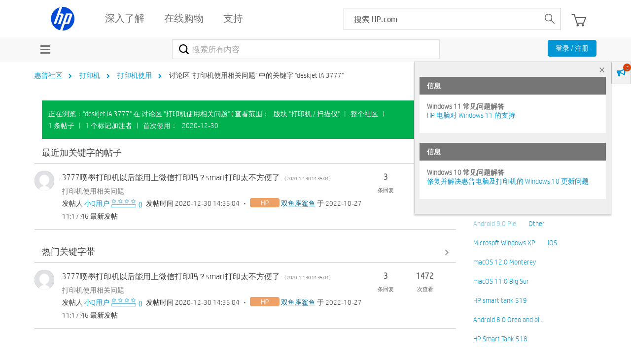

--- FILE ---
content_type: text/html; charset=UTF-8
request_url: https://h30471.www3.hp.com/t5/tag/deskjet%20IA%203777/tg-p/board-id/Printing
body_size: 1913
content:
<!DOCTYPE html>
<html lang="en">
<head>
    <meta charset="utf-8">
    <meta name="viewport" content="width=device-width, initial-scale=1">
    <title></title>
    <style>
        body {
            font-family: "Arial";
        }
    </style>
    <script type="text/javascript">
    window.awsWafCookieDomainList = ['hpcn.lithium.com','h30471.www3.hp.com'];
    window.gokuProps = {
"key":"AQIDAHjcYu/GjX+QlghicBgQ/7bFaQZ+m5FKCMDnO+vTbNg96AE+3PIzueJzgNQj9+QMRk5nAAAAfjB8BgkqhkiG9w0BBwagbzBtAgEAMGgGCSqGSIb3DQEHATAeBglghkgBZQMEAS4wEQQMJn6mAT/20mJKwxseAgEQgDuDUDB6mgzM+zHUHJS6wDTPB3Q2ncFvF8q4Hr7xqRmkaxf5g97EpA2B240DyFHO3P+dA7cbgp7Go/jL2Q==",
          "iv":"EkQVFQCVMAAAC/Ep",
          "context":"wjuAFyySB+8Mr+oceRTd3gITwnGbkno8wPi5YelXbo/ee4L9dU5RVjLkCz7SzKFZynkjeM+LtxCkCN/R2yoscDw9vqTnHHx2TgpZpY4y6y6rklzQeTKuJ116rB950B/VnMx5Gh0oLDyGVATGYvEvcN2q5oudDuKmDKrTPZFY9ulnbmjarVJKgTHhdJGAsPFcANLbic6Cn/sAQAth7AeVXQws73HwqAxXzV9Aa4aOzslyO8Q0R6O95UW6r9rGF0xGff4WA8yNKZhy+vdxTh+lK53jMI3pvsp87smOBA28zIa9R5Dd/zwV7WdFIhQ9OfDEbYUxsWHZ/fAHF09Auv8h4Tg77BVMvZUFI5nd3zyjuCDInBQZnLcfyfyqYkwjuZ3P6iKHKptBF7EFyMG3ai2bzU5xWbUXRV63"
};
    </script>
    <script src="https://bc0439715fa6.967eb88d.us-east-2.token.awswaf.com/bc0439715fa6/984386cd7cd5/7774772a9541/challenge.js"></script>
</head>
<body>
    <div id="challenge-container"></div>
    <script type="text/javascript">
        AwsWafIntegration.saveReferrer();
        AwsWafIntegration.checkForceRefresh().then((forceRefresh) => {
            if (forceRefresh) {
                AwsWafIntegration.forceRefreshToken().then(() => {
                    window.location.reload(true);
                });
            } else {
                AwsWafIntegration.getToken().then(() => {
                    window.location.reload(true);
                });
            }
        });
    </script>
    <noscript>
        <h1>JavaScript is disabled</h1>
        In order to continue, we need to verify that you're not a robot.
        This requires JavaScript. Enable JavaScript and then reload the page.
    </noscript>
</body>
</html>